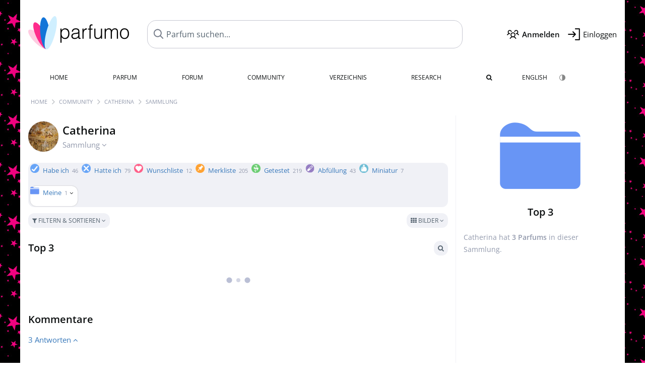

--- FILE ---
content_type: application/javascript
request_url: https://assets.parfumo.de/js/wardrobe10796.js
body_size: 507
content:
$(document).click(function(e){if(!$(e.target).closest('.wr_sneak').length&&!$(e.target).closest('.action_popup').length){hideWardrobeSneakPeek();}});function wardrobeSneakPeek(e,offset,id,csrf_key){if($(e.target).closest('.wr_quick_del').length){$('.action_wr_remove').click();e.stopPropagation();return;}
e.stopPropagation();$('.wr_quick_del').remove();let wr_view=$('#wr_wrapper').data('wr_view');let wr_sneak=$('.wr_sneak');let top_offset=86;let left_offset=200;let windows_width=$(window).width();top_offset=(wr_view=='list'||wr_view=='compact')?32:top_offset;if($('.wr_sneak_'+id).length>0){$('.wr_sneak_'+id).remove();return;}
if(wr_sneak.length>0){$('.wr_sneak').remove();}
$("body").append('<div class="wr_sneak wr_sneak_'+id+'"><div class="ajax_loader_big opacity-25"></div>');wr_sneak=$('.wr_sneak');wr_sneak.css({left:offset.left-left_offset,top:offset.top+top_offset});var ref_element=document.querySelector('#wr_wrapper');var currentLeft=parseFloat(getComputedStyle(wr_sneak[0]).left);var rect=wr_sneak[0].getBoundingClientRect();var referenceRect=ref_element.getBoundingClientRect();var pixelsOffRight=Math.max(0,rect.right-(referenceRect.left+referenceRect.width));if(pixelsOffRight>0){wr_sneak[0].style.left=(currentLeft-pixelsOffRight)+"px";}
if(currentLeft<0){wr_sneak[0].style.left="6px";}
$.post("/action/wardrobe/wardrobe_sneak_peek.php",{id:id,csrf_key:csrf_key},function(data){wr_sneak.html(data);if(windows_width<=767){$(function(){var wr_sneak=$('.wr_sneak')[0];if(wr_sneak){var rect=wr_sneak.getBoundingClientRect();if(rect.bottom>window.innerHeight||rect.top<0){var targetScrollTop=$(wr_sneak).offset().top-(window.innerHeight-$(wr_sneak).height())/ 2;$("html, body").animate({scrollTop:targetScrollTop>0?targetScrollTop:0},150);}}});}});}
function hideWardrobeSneakPeek(){$('.wr_sneak, .wr_quick_del').remove();}
function initializeWardrobeView(csrf_key){$('.ptt').on('click',function(e){var offset=$(this).offset();wardrobeSneakPeek(e,offset,$(this).data('wr-id'),csrf_key);});}